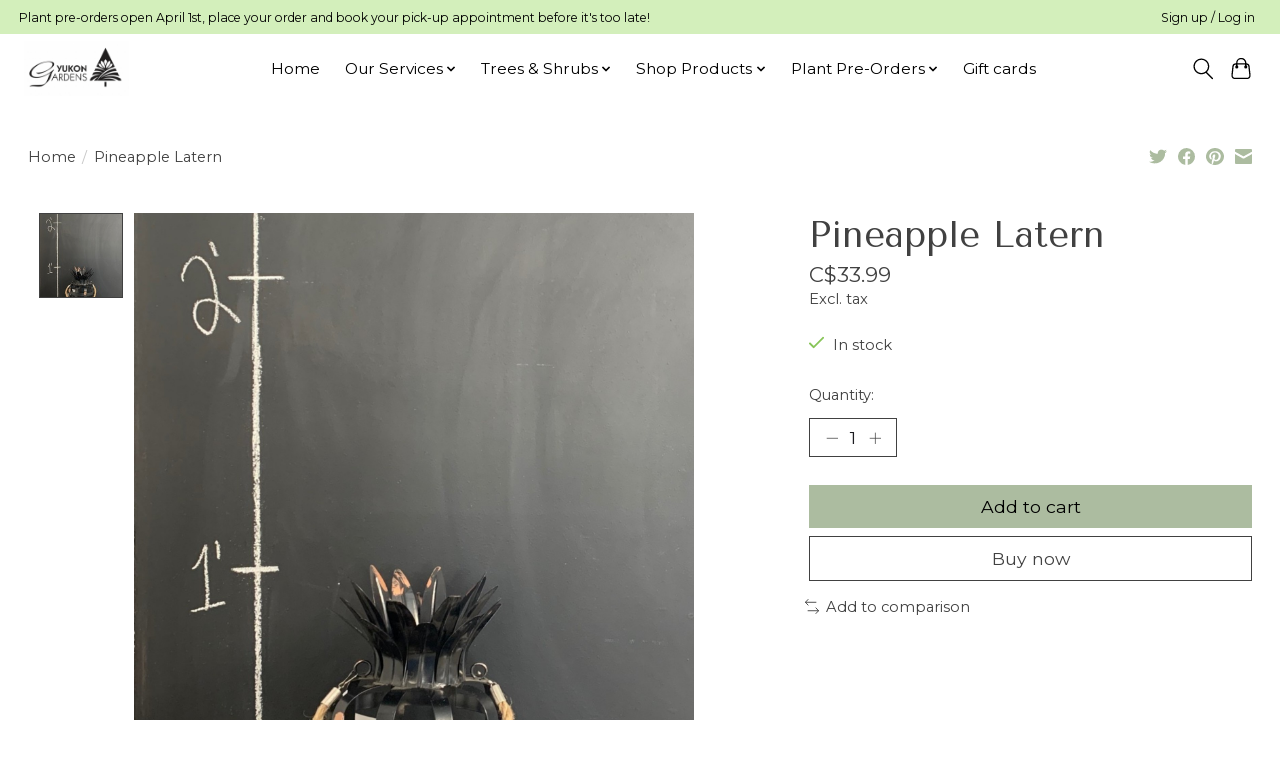

--- FILE ---
content_type: text/javascript;charset=utf-8
request_url: https://www.yukongardens.com/services/stats/pageview.js?product=26308032&hash=bc41
body_size: -436
content:
// SEOshop 17-01-2026 08:32:27